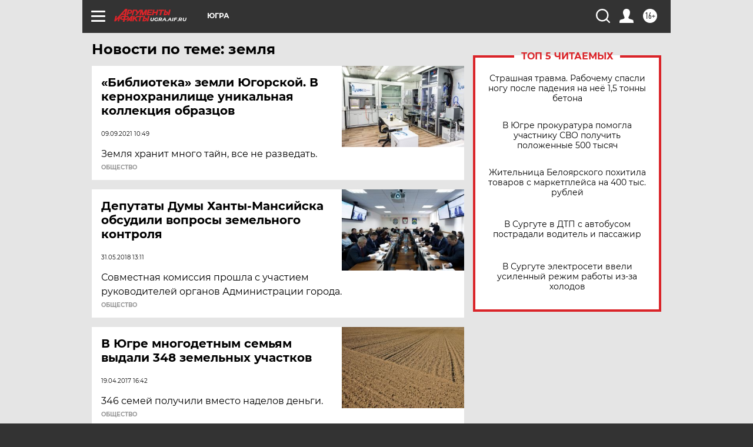

--- FILE ---
content_type: text/html
request_url: https://tns-counter.ru/nc01a**R%3Eundefined*aif_ru/ru/UTF-8/tmsec=aif_ru/593326131***
body_size: -72
content:
87557B31696F5B7BX1768905595:87557B31696F5B7BX1768905595